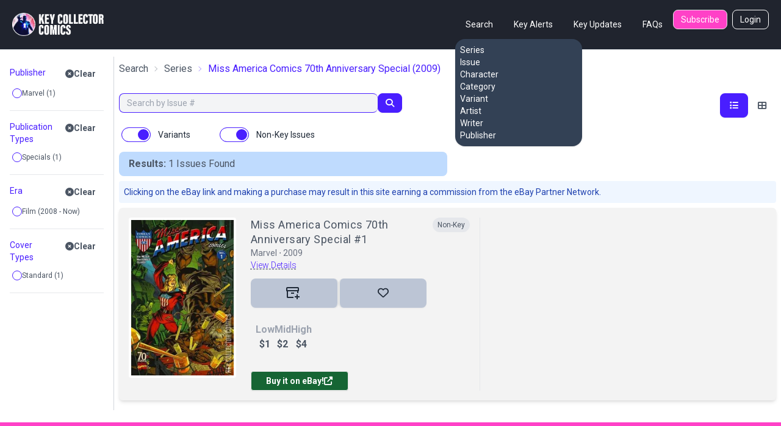

--- FILE ---
content_type: text/html; charset=utf-8
request_url: https://www.keycollectorcomics.com/series/miss-america-comics-70th-anniversary-special,76173/?artist=7012
body_size: 11417
content:


<!DOCTYPE html>
<html lang="en">
    <head  prefix="og: http://ogp.me/ns#">
        <link rel="canonical" href="https://www.keycollectorcomics.com/series/miss-america-comics-70th-anniversary-special,76173/?artist=7012">
        
            <script>(function (w, d, s, l, i) {
            w[l] = w[l] || []; w[l].push({
                'gtm.start':
                    new Date().getTime(), event: 'gtm.js'
            }); var f = d.getElementsByTagName(s)[0],
                j = d.createElement(s), dl = l != 'dataLayer' ? '&l=' + l : ''; j.async = true; j.src =
                    'https://www.googletagmanager.com/gtm.js?id=' + i + dl; f.parentNode.insertBefore(j, f);
        })(window, document, 'script', 'dataLayer', 'GTM-T635MWZ');
            </script>
        
        
<meta name="description" content="Efficiently catalog 1 issues of Miss America Comics 70th Anniversary Special by Marvel using Key Collector Comics. Access market prices and key details eff"><meta name="keywords" content="Comic Books, Marvel Comics, DC Comics, Comics, Comic Book Database, Comic Book News, Superhero, Cosplay, Comic Book Convention, Comic Book Art, Comic Con, San Diego Comic Con, New York Comic Con, Marvel Universe, DC Universe, 1st appearance, Key Issue Comic, Comic Book Collection, Comic Book Price Guide, Golden Age Comics, Golden Age Superhero, Silver Age Comics, Bronze Age Comics, Buy Comics, Harley Quinn,Superheroes,Logan"><title>Miss America Comics 70th Anniversary Special by Marvel | Key Collector Comics</title><meta property="og:title" content="Miss America Comics 70th Anniversary Special by Marvel | Key Collector Comics"><meta property="og:url" content="https://www.keycollectorcomics.com/series/miss-america-comics-70th-anniversary-special,76173/?artist=7012"><meta property="og:description" content="Efficiently catalog 1 issues of Miss America Comics 70th Anniversary Special by Marvel using Key Collector Comics. Access market prices and key details eff"><meta property="og:image" content="https://image.keycollectorcomics.com/media/40bb337f-13b1-4127-8bd8-c0d32ee57eab.jpg"><meta property="og:image:secure_url" content="https://image.keycollectorcomics.com/media/40bb337f-13b1-4127-8bd8-c0d32ee57eab.jpg"><meta property="og:type" content="website">

        <meta name="viewport"
              content="width=device-width, initial-scale=1, shrink-to-fit=no">
        <meta charset="utf-8">
        <meta http-equiv="X-UA-Compatible" content="IE=edge" />
        <meta name="viewport"
              content="initial-scale=1.0001,minimum-scale=1.0001,maximum-scale=1.0001,user-scalable=no" />
        <meta name="theme-color" content="#000000">
        <meta name="apple-itunes-app"
              content="app-id=1189623811, app-argument=https://apps.apple.com/us/app/key-collector-comics-app/id1189623811">
        <meta name="google-adsense-account" content="ca-pub-6271867886832096">
        
        
        <link rel="preconnect" href="https://fonts.googleapis.com/">
        <link rel="stylesheet" href="https://cdn.keycollectorcomics.com/static/css/output.bfddaf0021c1.css">
        <link rel="preload"
              as="style"
              onload="this.onload=null;this.rel='stylesheet'"
              href="https://cdnjs.cloudflare.com/ajax/libs/font-awesome/6.5.1/css/all.min.css"
              integrity="sha512-DTOQO9RWCH3ppGqcWaEA1BIZOC6xxalwEsw9c2QQeAIftl+Vegovlnee1c9QX4TctnWMn13TZye+giMm8e2LwA=="
              crossorigin="anonymous"
              referrerpolicy="no-referrer" />
        <noscript>
            <link rel="https://cdnjs.cloudflare.com/ajax/libs/font-awesome/6.5.1/css/all.min.css"
                  href="styles.css">
        </noscript>
        <link rel="preload"
              as="style"
              onload="this.onload=null;this.rel='stylesheet'"
              href="https://cdnjs.cloudflare.com/ajax/libs/fancybox/3.5.7/jquery.fancybox.css"
              integrity="sha512-nNlU0WK2QfKsuEmdcTwkeh+lhGs6uyOxuUs+n+0oXSYDok5qy0EI0lt01ZynHq6+p/tbgpZ7P+yUb+r71wqdXg=="
              crossorigin="anonymous"
              referrerpolicy="no-referrer" />
        <noscript>
            <link rel="https://cdnjs.cloudflare.com/ajax/libs/fancybox/3.5.7/jquery.fancybox.css"
                  href="styles.css">
        </noscript>
        <link rel="preload" href="https://cdn.keycollectorcomics.com/static/css/fonts.31868e7a3331.css" as="style" onload="this.onload=null;this.rel='stylesheet'">
        <noscript>
            <link rel="stylesheet" href="https://cdn.keycollectorcomics.com/static/css/fonts.31868e7a3331.css">
        </noscript>
        <link rel="apple-touch-icon" sizes="180x180" href="https://cdn.keycollectorcomics.com/static/img/apple-touch-icon.bb59ab4b22d2.png">
        <link rel="icon" type="image/png" sizes="32x32" href="https://cdn.keycollectorcomics.com/static/img/favicon-32x32.52074f4a1856.png">
        <link rel="icon" type="image/png" sizes="16x16" href="https://cdn.keycollectorcomics.com/static/img/favicon-16x16.2c0b0c16ba08.png">
        <link rel="mask-icon" href="https://cdn.keycollectorcomics.com/static/img/safari-pinned-tab.25428b1fd9d0.svg" color="#5bbad5">
        <meta name="msapplication-TileColor" content="#da532c">
        <meta name="theme-color" content="#ffffff">
        <link rel="manifest" href="https://cdn.keycollectorcomics.com/static/manifest.1795b7e00426.json">
        
        
        
        
    </head>
    <body class="text-gray-600 bg-white dark:bg-dark dark:text-white min-h-screen flex flex-col">
        
            <!-- Google Tag Manager (noscript) -->
            <noscript><iframe src="https://www.googletagmanager.com/ns.html?id=GTM-T635MWZ"
        height="0"
        width="0"
        style="display:none;
               visibility:hidden"></iframe></noscript>
            <!-- End Google Tag Manager (noscript) -->
        
        <header>
            <!-- Main navbar -->
            

<div class="py-4 border-b border-gray-800 navbar lg:px-5 lg:pt-4 bg-dark">
  <div class="navbar-start lg:hidden dropdown">
    <label tabindex="0" class="btn btn-primary btn-circle">
      <svg xmlns="http://www.w3.org/2000/svg"
           class="w-6 h-6"
           fill="none"
           viewBox="0 0 24 24"
           stroke="currentColor">
        <path stroke-linecap="round" stroke-linejoin="round" stroke-width="4" d="M4 6h16M4 12h16M4 18h7" />
      </svg>
    </label>
    <ul tabindex="0"
        class="menu menu-sm dropdown-content mt-3 z-[1] p-0 py-2 shadow  bg-slate-700 rounded-box w-56 text-white">
      <li>
        <div class="menu-title">Search</div>
        <ul>
          <li>
            <a href="/series/">Series</a>
          </li>
          <li>
            <a href="/issue/">Issue</a>
          </li>
          <li>
            <a href="/character/">Character</a>
          </li>
          <li>
            <a href="/category/">Category</a>
          </li>
          <li>
            <a href="/variant/?isVariant=true">Variant</a>
          </li>
          <li>
            <a href="/artist/">Artist</a>
          </li>
          <li>
            <a href="/writer/">Writer</a>
          </li>
          <li>
            <a href="/publisher/">Publisher</a>
          </li>
        </ul>
      </li>
      <ul>
        <li>
          <a href="/key-alerts/">Key Alerts</a>
        </li>
        <li>
          <a href="/issues/recently-added/">Key Updates</a>
        </li>
        
        
          <li>
            <a href="/login">Login</a>
          </li>
        
        <li>
          <a href="/frequently-asked-questions/">FAQs</a>
        </li>
      </ul>
    </ul>
  </div>
  <div class="hidden navbar-start lg:flex">
    <a class="text-uppercase" href="/">
      <img style="min-width:150px; width:150px;" src="https://cdn.keycollectorcomics.com/static/img/brand/headerlogo.225fe44a7271.png" alt="Key Collector Comics">
    </a>
  </div>
  <div class="navbar-end lg:hidden">
    <a class="navbar-brand me-lg-5 text-uppercase" href="/">
      <img class="h-10" src="https://cdn.keycollectorcomics.com/static/img/brand/headerlogo.225fe44a7271.png" alt="Key Collector Comics">
    </a>
  </div>
  <div class="hidden navbar-end lg:flex">
    <div class=" dropdown dropdown-hover ms-8">
      <label tabindex="0" class="font-normal text-white btn btn-ghost">Search</label>
      <ul tabindex="0"
          class="dropdown-content z-[1] menu p-2 shadow bg-slate-700 rounded-box w-52 text-white">
        <li>
          <a href="/series/">Series</a>
        </li>
        <li>
          <a href="/issue/">Issue</a>
        </li>
        <li>
          <a href="/character/">Character</a>
        </li>
        <li>
          <a href="/category/">Category</a>
        </li>
        <li>
          <a href="/variant/?isVariant=true">Variant</a>
        </li>
        <li>
          <a href="/artist/">Artist</a>
        </li>
        <li>
          <a href="/writer/">Writer</a>
        </li>
        <li>
          <a href="/publisher/">Publisher</a>
        </li>
      </ul>
    </div>
    <a class="font-normal text-white btn btn-ghost"
       href="/key-alerts/"
       rel="nofollow">Key Alerts</a>
    <a class="font-normal text-white btn btn-ghost"
       href="/issues/recently-added/">Key Updates</a>
    
    <a class="font-normal text-white btn btn-ghost"
       href="/frequently-asked-questions/">FAQs</a>
    
      <a class="hidden font-normal text-white btn bg-secondary btn-sm me-2 lg:flex"
         href="/subscribe/">Subscribe</a>
    
    
      <a class="hidden font-normal text-white btn btn-outline btn-sm lg:flex"
         href="/login">Login</a>
    
  </div>
</div>

        </header>
        <div class="flex-grow">
            <div class="my-3">
                
                
    <div id="app" class="min-h-[calc(100vh-320px)]">
        <!-- Open the modal using ID.showModal() method -->
        <dialog id="collection_modal"
                class=" modal multi-step modal-bottom sm:modal-middle">
            <div class="modal-box pt-2 px-0 dark:bg-gray-800"></div>
            <form method="dialog" class="modal-backdrop">
                <button>close</button>
            </form>
        </dialog>
        <dialog id="aggs_modal" class="modal modal-bottom sm:modal-middle">
            <div class="px-4 pt-4 modal-box md:px-6">
                <form method="dialog" class="modal-backdrop">
                    <button class="mb-6 btn btn-outline text-primary btn-xs">Close</button>
                </form>
                <div id="aggs">
    <template v-if="checkedAggCount">
        <div class="items-end">
            <div class="col ">
                <div class="gap-2 d-grid">
                    <div class="text-white btn btn-primary btn-sm" v-on:click="clearFilters()">
                        Clear All Filters ([[checkedAggCount]])
                    </div>
                </div>
            </div>
        </div>
    </template>
    <div v-for="item in aggregations" :key="item.id">
        <template v-if="((item.buckets && item.buckets.length > 0) || (item.group && item.items.length > 0)) && !item.static">
            <div class="py-3 border-b dark:border-gray-500">
                <div v-if="item.group">
                    <div class="flex items-start justify-between">
                        <div class="py-1 text-sm text-primary text-bold">[[item.group]]</div>
                        <a class="btn btn-sm btn-ghost " v-on:click="clearFilter(item)">
                            <i class="fa fa-times-circle"></i>Clear
                        </a>
                    </div>
                    <div v-for="agg in item.items" :key="agg.name">
                        <div class="form-control">
                            <label class="justify-start gap-1 text-xs cursor-pointer 2xl:text-sm label dark:text-gray-300">
                                <input type="checkbox"
                                       v-bind:id="agg.name"
                                       class="checkbox-xs checkbox checkbox-primary"
                                       v-on:change="aggCheck(agg)"
                                       v-model="agg.checked"
                                       true-value="true"
                                       false-value="false">
                                [[agg.name]]
                            </label>
                        </div>
                    </div>
                </div>
                <div v-if="!item.group">
                    <div class="flex items-start justify-between">
                        <div class="py-1 text-sm text-primary text-bold">[[item.name]]</div>
                        <a class="btn btn-sm btn-ghost " v-on:click="clearFilter(item)">
                            <i class="fa fa-times-circle"></i>Clear
                        </a>
                    </div>
                    <input v-if="item.allBuckets.length > item.showItems"
                           v-on:keyup="searchAgg($event, item)"
                           type="text"
                           placeholder="Search"
                           class="w-full mb-2 bg-gray-100 input input-xs input-bordered dark:bg-gray-800" />
                    <div v-for="agg in item.buckets" :key="agg.name">
                        <template v-if="!agg.hide">
                            <label class="justify-start gap-1 text-xs cursor-pointer label 2xl:text-sm dark:text-gray-300">
                                <input class=" checkbox-xs checkbox checkbox-primary"
                                       type="checkbox"
                                       v-model="agg.checked"
                                       v-on:change="aggCheck(item)"
                                       true-value="true"
                                       false-value="false"
                                       v-bind:id="agg.key">
                                [[agg.key_as_string || agg.key]]&nbsp;([[agg.doc_count]])
                            </label>
                        </template>
                    </div>
                    <a v-if="!item.hideShowMore"
                       v-on:click="aggShowMore(item)"
                       style="font-size:12px;
                              cursor: pointer;
                              color:#0093be"><i style="color:#9c9c9c" class="fa fa-plus-circle"></i>&nbsp;Show
                    More</a>
                    <a v-if="item.showItems > showItems"
                       v-on:click="aggShowReset(item)"
                       style="font-size:12px;
                              cursor: pointer;
                              color:#0093be"><i style="color:#9c9c9c" class="fa fa-redo"></i>&nbsp;Reset</a>
                </div>
            </div>
        </template>
    </div>
</div>

            </div>
            <form method="dialog" class="modal-backdrop">
                <button>close</button>
            </form>
        </dialog>
        <div class="flex w-full">
            
                <div v-if="aggregations.length != 0"
                     class="hidden px-4 border-gray-300 lg:w-1/6 dark:border-gray-700 lg:block border-e">
                    <div id="aggs">
    <template v-if="checkedAggCount">
        <div class="items-end">
            <div class="col ">
                <div class="gap-2 d-grid">
                    <div class="text-white btn btn-primary btn-sm" v-on:click="clearFilters()">
                        Clear All Filters ([[checkedAggCount]])
                    </div>
                </div>
            </div>
        </div>
    </template>
    <div v-for="item in aggregations" :key="item.id">
        <template v-if="((item.buckets && item.buckets.length > 0) || (item.group && item.items.length > 0)) && !item.static">
            <div class="py-3 border-b dark:border-gray-500">
                <div v-if="item.group">
                    <div class="flex items-start justify-between">
                        <div class="py-1 text-sm text-primary text-bold">[[item.group]]</div>
                        <a class="btn btn-sm btn-ghost " v-on:click="clearFilter(item)">
                            <i class="fa fa-times-circle"></i>Clear
                        </a>
                    </div>
                    <div v-for="agg in item.items" :key="agg.name">
                        <div class="form-control">
                            <label class="justify-start gap-1 text-xs cursor-pointer 2xl:text-sm label dark:text-gray-300">
                                <input type="checkbox"
                                       v-bind:id="agg.name"
                                       class="checkbox-xs checkbox checkbox-primary"
                                       v-on:change="aggCheck(agg)"
                                       v-model="agg.checked"
                                       true-value="true"
                                       false-value="false">
                                [[agg.name]]
                            </label>
                        </div>
                    </div>
                </div>
                <div v-if="!item.group">
                    <div class="flex items-start justify-between">
                        <div class="py-1 text-sm text-primary text-bold">[[item.name]]</div>
                        <a class="btn btn-sm btn-ghost " v-on:click="clearFilter(item)">
                            <i class="fa fa-times-circle"></i>Clear
                        </a>
                    </div>
                    <input v-if="item.allBuckets.length > item.showItems"
                           v-on:keyup="searchAgg($event, item)"
                           type="text"
                           placeholder="Search"
                           class="w-full mb-2 bg-gray-100 input input-xs input-bordered dark:bg-gray-800" />
                    <div v-for="agg in item.buckets" :key="agg.name">
                        <template v-if="!agg.hide">
                            <label class="justify-start gap-1 text-xs cursor-pointer label 2xl:text-sm dark:text-gray-300">
                                <input class=" checkbox-xs checkbox checkbox-primary"
                                       type="checkbox"
                                       v-model="agg.checked"
                                       v-on:change="aggCheck(item)"
                                       true-value="true"
                                       false-value="false"
                                       v-bind:id="agg.key">
                                [[agg.key_as_string || agg.key]]&nbsp;([[agg.doc_count]])
                            </label>
                        </template>
                    </div>
                    <a v-if="!item.hideShowMore"
                       v-on:click="aggShowMore(item)"
                       style="font-size:12px;
                              cursor: pointer;
                              color:#0093be"><i style="color:#9c9c9c" class="fa fa-plus-circle"></i>&nbsp;Show
                    More</a>
                    <a v-if="item.showItems > showItems"
                       v-on:click="aggShowReset(item)"
                       style="font-size:12px;
                              cursor: pointer;
                              color:#0093be"><i style="color:#9c9c9c" class="fa fa-redo"></i>&nbsp;Reset</a>
                </div>
            </div>
        </template>
    </div>
</div>

                </div>
            
            <div class="w-full">
                <div class="px-2">
                
                    
                    
                    
                    
                    <div>
                        
                            


    <div class="hidden mb-1 md:block breadcrumbs xl:mb-2">
        <ol class="mb-1 mb-xl-2">
            <li>
                <a href="/series/">Search</a>
            </li>
            
                <li>
                    <a href="/series/">Series</a>
                </li>
            
            <li class=" text-primary" aria-current="page">
                <h1>Miss America Comics 70th Anniversary Special</h1>
                &nbsp;(2009)
            </li>
        </ol>
    </div>
    <div class="md:hidden">
        <h2 class="fs-4">
            Miss America Comics 70th Anniversary Special
            &nbsp;(2009)
        </h2>
    </div>







                        
                    </div>
                    
                   
                    
                </div>
                <a id="issues"></a>
                <div>
                    <div class="px-2 md:mt-4 md:flex">
                        
                            
                            <div class="flex my-2 md:my-0 md:w-full w-full">
                                <div class="w-full join pe-2 ">
                                    <input value=""
                                           v-on:keyup.enter="performSearch($event)"
                                           type="text"
                                           id="txt_search"
                                           class="w-full bg-gray-100 dark:bg-gray-800 md:w-4/5 focus:outline-0 focus:outline-offset-0 input-sm join-item input input-bordered input-primary border-e-0"
                                           placeholder="Search by Issue #" />
                                    <button v-on:click="performSearch($event)"
                                            v-if="loading == false"
                                            id="btn_search"
                                            class="border animate-none border-primary btn btn-sm bg-primary join-item">
                                        <i class="text-white fa fa-search"></i>
                                    </button>
                                    <div v-if="loading == true"
                                         class="border animate-none btn btn-sm btn-primary border-primary join-item">
                                        <span class="text-white loading loading-spinner loading-xs"></span>
                                    </div>
                                </div>
                                
                                <div class="lg:hidden text-end md:text-start ms-4">
                                    <button onclick="aggs_modal.showModal()"
                                            class="text-white btn btn-sm btn-primary"
                                            type="button"
                                            data-toggle="offcanvas"
                                            data-target="#offcanvasFilters"
                                            aria-controls="offcanvasFilters">
                                        <i class="fa fa-sliders-h me-0"></i>
                                    </button>
                                </div>
                            </div>
                            
                            <div class="justify-end w-full md:flex">
    
        <div class="  ">
            
            
        </div>
        
            <div class="hidden lg:block text-end ms-8">
                <div class="btn-group btn-group-sm" role="group">
                    <button v-bind:class="{'bg-primary text-white': listStyle === 'expanded-issue-list', 'btn-ghost': listStyle != 'expanded-issue-list'}"
                            v-on:click="setListStyle('expanded-issue-list')"
                            type="button"
                            class="h-10 min-h-0 border-0 btn">
                        <i class="fa fa-list" aria-hidden="true"></i>
                    </button>
                    <button v-bind:class="{'bg-primary text-white': listStyle === 'compact-issue-list', 'btn-ghost': listStyle != 'compact-issue-list'}"
                            v-on:click="setListStyle('compact-issue-list')"
                            type="button"
                            class="h-10 min-h-0 border-0 btn">
                        <i class="fa fa-th-large" aria-hidden="true"></i>
                    </button>
                </div>
            </div>
        
    
    
</div>

                        
                    </div>
                    <div class="px-2 my-2 md:hidden">
                        <template v-for="item in aggregations">
                            <template v-if="item.group && !item.static">
                                <template v-for="agg in item.items">
                                    <template v-if="agg.checked">
                                        <a v-on:click="deselectItem(agg)" class="btn btn-sm btn-secondary">[[agg.name]]&nbsp;<i class="fa fa-times-circle"></i></a>&nbsp;
                                    </template>
                                </template>
                            </template>
                            <template v-if="item && !item.group && !item.static">
                                <template v-for="agg in item.buckets">
                                    <template v-if="agg.checked">
                                        <a v-on:click="deselectItem(agg)" class="btn btn-sm btn-secondary">[[agg.key_as_string || agg.key]]&nbsp;<i class="fa fa-times-circle"></i></a>&nbsp;
                                    </template>
                                </template>
                            </template>
                        </template>
                    </div>
                    <div class="flex p-2">
                        
                            <template v-if="defaults && defaults.showVariants">
                                <div class="form-control">
                                    <label class="cursor-pointer label">
                                        <input class="toggle toggle-primary"
                                               autocomplete="off"
                                               v-on:change="filterCheck()"
                                               v-model="defaults.showVariants.checked"
                                               type="checkbox"
                                               true-value="true"
                                               false-value="false" />
                                        <span class="text-gray-800 dark:text-white ms-3 label-text">Variants</span>
                                    </label>
                                </div>
                            </template>
                        
                        
                            <div class="form-control ms-10">
                                <label class="cursor-pointer label">
                                    <input class="toggle toggle-primary"
                                           autocomplete="off"
                                           v-on:change="filterCheck()"
                                           checked="checked"
                                           v-model="defaults.showNonKeys.checked"
                                           type="checkbox"
                                           role="switch"
                                           id="flexSwitchCheckDefault"
                                           true-value="true"
                                           false-value="false">
                                    <span class="text-gray-800 dark:text-white ms-3 label-text">Non-Key Issues</span>
                                </label>
                            </div>
                        
                    </div>
                    <div class="md:px-2" :class="{hidden: rows == 0 && showFilterPrompt}">
                        
                            
                                <div class="flex flex-col items-center md:items-end md:justify-between md:flex-row">
                                    <div class="w-full px-4 py-2 bg-blue-200 rounded-none dark:bg-gray-800 md:rounded-lg lg:w-1/2">
                                        <div v-html="resultsHTML"></div>
                                    </div>
                                    <!-- pagination.html -->


                                </div>
                            
                        
                        <div class=""
                             ref="listContainer">

    
        <p class="p-2 mt-2 text-sm text-blue-800 bg-blue-50 md:rounded dark:bg-gray-800 dark:text-blue-400">
            Clicking on the eBay link and making a purchase may result in this site earning a commission from the eBay Partner Network.
        </p>
  
    
    <div id="expanded-issue-list"
         class="mt-2 issue-list h-full ">
         
            

<div class="px-0">
    <div class="issue-card dark:issue-card-dark ">
        


<div class="flex justify-between mb-2 lg:hidden">
    <div class="flex justify-between w-full">
    
        
<div class="relative w-full">
    <div class="flex justify-between w-full">
        
        <a class="block w-5/6 text-lg leading-6 tracking-wide hover:underline hover:underline-offset-2"
            href="https://www.keycollectorcomics.com/issue/miss-america-comics-70th-anniversary-special-1-387893,387893/">
            <h2>Miss America Comics 70th Anniversary Special #1</h2>
        </a>
        
        <div
            class="flex rounded-full absolute right-0 content-center justify-center items-center   dark:bg-gray-700 h-6 px-2 bg-gray-200 ">
            <div>
                
                <div class="text-xs whitespace-nowrap">Non-Key</div>
                
            </div>
        </div>
    </div>
    <div class="text-sm text-gray-500">
        <h3>
            Marvel&nbsp;&#8901;&nbsp;2009</h3>
    </div>
    <div class="mb-1 text-sm">
        
        <a class="font-light underline underline-offset-4 decoration-gray-500 decoration-dashed text-primary"
            href="https://www.keycollectorcomics.com/issue/miss-america-comics-70th-anniversary-special-1-387893,387893/">View Details</a>
        
        


        
        
    </div>
</div>
    </div>
</div>
<div class="flex gap-0">
    <div class="min-w-[150px] md:max-w-[200px] md:min-w-[200px]  pe-6">
        <a href="https://www.keycollectorcomics.com/issue/miss-america-comics-70th-anniversary-special-1-387893,387893/" class="relative block open-gallery-btn cover-link"
            data-covers="[{&#x27;type&#x27;: &#x27;cover&#x27;, &#x27;id&#x27;: 100234, &#x27;file&#x27;: None, &#x27;description&#x27;: None, &#x27;weight&#x27;: 0, &#x27;imageUrl&#x27;: &#x27;https://image.keycollectorcomics.com/media/40bb337f-13b1-4127-8bd8-c0d32ee57eab.jpg&#x27;, &#x27;thumbnail&#x27;: &#x27;https://image.keycollectorcomics.com/media/40bb337f-13b1-4127-8bd8-c0d32ee57eab.jpg?width=270&#x27;, &#x27;path&#x27;: &#x27;cover/100234&#x27;}]">
            <img class="border-4 border-white rounded" loading="lazy" src="https://image.keycollectorcomics.com/media/40bb337f-13b1-4127-8bd8-c0d32ee57eab.jpg?height=300"
                alt="Miss America Comics 70th Anniversary Special #1" height="300" />
            
        </a>
    </div>
    <div class="border-gray-200 lg:border-e dark:border-gray-700 md:pe-4 md:w-2/5">
        <div class="flex flex-col w-full">
 
            <div class="justify-between hidden lg:flex">
<div class="relative w-full">
    <div class="flex justify-between w-full">
        
        <a class="block w-5/6 text-lg leading-6 tracking-wide hover:underline hover:underline-offset-2"
            href="https://www.keycollectorcomics.com/issue/miss-america-comics-70th-anniversary-special-1-387893,387893/">
            <h2>Miss America Comics 70th Anniversary Special #1</h2>
        </a>
        
        <div
            class="flex rounded-full absolute right-0 content-center justify-center items-center   dark:bg-gray-700 h-6 px-2 bg-gray-200 ">
            <div>
                
                <div class="text-xs whitespace-nowrap">Non-Key</div>
                
            </div>
        </div>
    </div>
    <div class="text-sm text-gray-500">
        <h3>
            Marvel&nbsp;&#8901;&nbsp;2009</h3>
    </div>
    <div class="mb-1 text-sm">
        
        <a class="font-light underline underline-offset-4 decoration-gray-500 decoration-dashed text-primary"
            href="https://www.keycollectorcomics.com/issue/miss-america-comics-70th-anniversary-special-1-387893,387893/">View Details</a>
        
        


        
        
    </div>
</div></div>
            <div class="hidden mx-4 border-b border-gray-200 md:border-0 md:block dark:bg-gray-700"></div>
            <div class="join md:mt-2">
                <a id="markOwned"
                    class="w-24 p-2 text-gray-700 border-0 border-r-2 dark:bg-dark-highlight bg-light-highlight md:w-28 xl:w-36 btn join-item"
                    onclick="mark_owned(387893,'0','True')">
                    
                    <i>
                        <svg width="22" height="20" viewBox="0 0 22 20" fill="none" xmlns="http://www.w3.org/2000/svg"
                            class="fill-gray-800 dark:fill-white">
                            <path fill-rule="evenodd" clip-rule="evenodd"
                                d="M19 0H2C1 0 0 1 0 1.95455V6C0 6.5 0.5 7 1 7.01136V16C1 17.625 1.65957 18 3 18H12V16H3V7.01136H18V10H20V7C20.5 7 21 6.5 21 6V1.95455C21 1 20 0 19 0ZM19 5H2V1.95455H19V5ZM13 9H8V11H13V9ZM22 17H19V20H17V17H14V15H17V12H19V15H22V17Z" />
                        </svg>
                    </i>&nbsp;
                    
                </a>
                
                <a class="w-24 p-2 border-0 border-l-2 dark:bg-dark-highlight bg-light-highlight md:w-28 xl:w-36 btn join-item"
                    onclick="mark_wanted(387893,false,'AnonymousUser')">
                    <i id="favorite-icon-387893"
                        class="text-lg far fa-heart favorite-icon-387893 text-gray-800 dark:text-white"></i></a>
                
            </div>
            <div class="flex mt-4">
                
                <div class="flex flex-col items-center justify-center w-full md:justify-start md:items-start">
                    
                    <div
                        class="flex items-center justify-center lg:justify-start p-2 lg:w-3/4  gap-[32px] lg:gap-[62px] xl:gap-[82px] font-bold">
                        <div class="text-center">
                            <div class="text-gray-400">Low</div>
                            <span class="currency">$1</span>
                        </div>
                        <div class="text-center">
                            <div class="text-gray-400">Mid</div>
                            <span class="currency">$2</span>
                        </div>
                        <div class="text-center">
                            <div class="text-gray-400">High</div>
                            <span class="currency">$4</span>
                        </div>
                    </div>
                </div>
                
            </div>
            <div class="text-center md:text-left">
                <a class="w-40 p-2 mt-6 rounded bg-green-800 text-white btn btn-sm" target="_blank"
                    href="https://www.ebay.com/sch/i.html?_nkw=Miss%20America%20Comics%2070th%20Anniversary%20Special%201&amp;mkevt=1&amp;mkcid=1&amp;mkrid=711-53200-19255-0&amp;campid=5338314175&amp;toolid=10050&amp;customid=1000">

                    Buy it on eBay!
                    <i class="fas fa-external-link-alt"></i>
                </a>
            </div>
        </div>
    </div>
    <div class="hidden mt-0 md:block lg:w-1/2 ps-4">
        
        

        
    </div>


</div>






    </div>
</div>

        
    </div>
    <div id="compact-issue-list"
         class="issue-list w-full hidden">
        
            

    <div class="px-0 my-4">
        <ul class="gap-x-4 grid grid-cols-2 sm:grid-cols-3 md:grid-cols-4 lg:grid-cols-6 xl:grid-cols-7">
            
            <li class="flex flex-col issue-card dark:issue-card-dark">
                <a id="387893" href="https://www.keycollectorcomics.com/issue/miss-america-comics-70th-anniversary-special-1-387893,387893/" data-covers="[{&#x27;type&#x27;: &#x27;cover&#x27;, &#x27;id&#x27;: 100234, &#x27;file&#x27;: None, &#x27;description&#x27;: None, &#x27;weight&#x27;: 0, &#x27;imageUrl&#x27;: &#x27;https://image.keycollectorcomics.com/media/40bb337f-13b1-4127-8bd8-c0d32ee57eab.jpg&#x27;, &#x27;thumbnail&#x27;: &#x27;https://image.keycollectorcomics.com/media/40bb337f-13b1-4127-8bd8-c0d32ee57eab.jpg?width=270&#x27;, &#x27;path&#x27;: &#x27;cover/100234&#x27;}]" class="block ">
                    <img class="h-80 object-contain w-full" src="https://image.keycollectorcomics.com/media/40bb337f-13b1-4127-8bd8-c0d32ee57eab.jpg?height=300" alt="Miss America Comics 70th Anniversary Special #1" />
                </a>
                <div class="flex flex-1 flex-col">
                    <div class="bg-white dark:bg-dark flex items-center justify-evenly py-2 rounded-lg mt-2">
                        <div>
                            <a class="cursor-pointer block text-gray-500 hover:text-primary focus:outline-none focus:ring-2 focus:ring-primary focus:ring-offset-2 rounded"
                               onclick="mark_owned(387893,'0','True')"
                               onkeydown="if(event.key==='Enter'||event.key===' '){event.preventDefault();mark_owned(387893,'0','True');}"
                               title="Add issue to your collection"
                               aria-label="Add issue to your collection"
                               role="button" tabindex="0">
                                
                                <svg width="22" height="20" viewBox="0 0 22 20" fill="none" xmlns="http://www.w3.org/2000/svg"
                                     class="fill-current" role="img" aria-hidden="true" focusable="false">
                                    <path fill-rule="evenodd" clip-rule="evenodd"
                                          d="M19 0H2C1 0 0 1 0 1.95455V6C0 6.5 0.5 7 1 7.01136V16C1 17.625 1.65957 18 3 18H12V16H3V7.01136H18V10H20V7C20.5 7 21 6.5 21 6V1.95455C21 1 20 0 19 0ZM19 5H2V1.95455H19V5ZM13 9H8V11H13V9ZM22 17H19V20H17V17H14V15H17V12H19V15H22V17Z" />
                                </svg>
                                <span class="sr-only">+ Add to collection</span>
                                
                            </a>
                        </div>
                        <div>
                            
                            <a class="block cursor-pointer focus:outline-none focus:ring-2 focus:ring-red-400 focus:ring-offset-2 rounded text-gray-500 hover:text-red-400"
                               onclick="mark_wanted(387893,false,'AnonymousUser')"
                               onkeydown="if(event.key==='Enter'||event.key===' '){event.preventDefault();mark_wanted(387893,false,'AnonymousUser');}"
                               title="Add to Favorites" aria-label="Add to Favorites" role="button" tabindex="0">
                                <i id="favorite-icon-387893" class="text-lg far fa-heart favorite-icon-387893"
                                   aria-hidden="true"></i>
                            </a>
                            
                        </div>
                        <div>
                            <a href="https://www.ebay.com/sch/i.html?_nkw=Miss%20America%20Comics%2070th%20Anniversary%20Special%201&amp;mkevt=1&amp;mkcid=1&amp;mkrid=711-53200-19255-0&amp;campid=5338314175&amp;toolid=10050&amp;customid=1000" target="_blank" title="Buy on eBay"
                               aria-label="Buy on eBay (opens in new tab)"
                               class="block text-gray-500 hover:text-green-500 focus:outline-none focus:ring-2 focus:ring-green-500 focus:ring-offset-2 rounded"
                               rel="noopener noreferrer">
                                <i class="far fa-money-bill-alt" aria-hidden="true"></i>
                            </a>
                        </div>
                    </div>
                    <div class="mb-2">
                        <div class="mt-4 text-sm text-primary">Marvel</div>
                        <div class="leading-5 text-base font-medium tracking-wide mt-1">
                            <a href="https://www.keycollectorcomics.com/issue/miss-america-comics-70th-anniversary-special-1-387893,387893/" class="hover:underline hover:underline-offset-2 focus:outline-none focus:ring-2 focus:ring-primary focus:ring-offset-1 rounded" aria-label="View details for Miss America Comics 70th Anniversary Special #1">Miss America Comics 70th Anniversary Special #1</a>
                        </div>
                        
                        

                       
                    </div>
                </div>
            </li>
            
        </ul>
    </div>


        
    </div>


</div>
                        <div class="flex items-center justify-center md:justify-end">
                            <!-- pagination.html -->


                        </div>
                        <button v-if="rows> 10"
                                v-on:click="backToTop()"
                                type="button"
                                class="fixed bottom-0 right-0 z-50 mb-4 mr-4 text-white bg-red-800 btn btn-lg"
                                id="btn-back-to-top">
                            <i class="fas fa-arrow-up"></i>
                        </button>
                    </div>
                    <div v-cloak v-if="showFilterPrompt && rows == 0" class="px-2">
                        <div class="w-full p-4 bg-gray-300 rounded-md dark:bg-gray-700 md:w-2/3">
                            <h2 class="mb-2 text-2xl border-b p-b-1 text-primary">Adjust Your Filters To See More Comics!</h2>
                            
                                <p>
                                    By default Key Collector searches for <span class="text-primary">Standard Cover Key Issues</span>.
                                </p>
                                <p>
                                    Adjust the <span class="text-primary">"Variants"</span> and/or <span class="text-primary">"Non-Key Issues"</span> search filters above for additional content:
                                </p>
                            
                            <ul class="p-4 list-disc">
                                <li v-if="totalVariants && totalVariants != '0'">
                                    <strong>Variant Covers ([[totalVariants]])</strong>
                                </li>
                                
                                    <li v-if="totalNonKeys && totalNonKeys != '0'">Non-Key Issues ([[totalNonKeys]])</li>
                                
                            </ul>
                            <p>
                                At Key Collector, our primary focus is on unearthing those rare Standard Cover Key Issues for you. However, the world of comic collectibles is vast and varied. We want to make sure you have the tools to explore it all!
                            </p>
                        </div>
                    </div>
                    <div v-cloak v-if="!showFilterPrompt && rows == 0" class="px-2">
                        
                    </div>
                </div>
            </div>
        </div>
    </div>
    <input type="hidden" name="csrfmiddlewaretoken" value="HcizJuHVaTvzHZjYXqfUMa9P5pQielzFwUcDUNwEvrR66sBeET60UH4VwBj7Rn3N">

            </div>
        </div>
        <footer class="pt-2 footer footer-tertiary">
            
<div class="w-full px-6 py-8 md:px-16 bg-secondary">
    <div class="flex">
        <a class="w-1/2" href="/">
            <img src="https://cdn.keycollectorcomics.com/static/img/brand/headerlogo.225fe44a7271.png" alt="Key Collector Comics">
        </a>
        <div class="flex items-end justify-end w-1/2 me-2">
            <a class="w-1/3 text-right"
               href="https://www.instagram.com/keycollectorcomics/"
               target="_blank">
                <i class="text-white fab fa-instagram"></i>
            </a>
            <a class="w-1/3 text-right"
               href="https://twitter.com/keycollectorapp/"
               target="_blank">
                <i class="text-white fab fa-twitter"></i>
            </a>
            <a class="w-1/3 text-right"
               href="https://www.facebook.com/keycollector/"
               target="_blank">
                <i class="text-white fab fa-facebook-f"></i>
            </a>
        </div>
    </ul>
</div>
<div class="mt-4 text-white">
    <a class="underline me-2" href="/terms" role="button">Terms &amp; Agreements</a>
    <a class="underline me-2" href="/privacy" role="button">Privacy Policy</a>
    <a class="underline me-2" href="/cdn-cgi/l/email-protection#4c3f393c3c233e380c2729352f232020292f38233e2f2321252f3f622f2321">Contact Us</a>
</div>
<div class="my-4 text-white">
    <a class="" href="#" target="_blank">Key Collector Comics</a>, 2026 - All rights reserved.
</div>
</div>

        </footer>
        <!-- Core -->
        <script data-cfasync="false" src="/cdn-cgi/scripts/5c5dd728/cloudflare-static/email-decode.min.js"></script><script src="https://cdn.keycollectorcomics.com/static/vendor/jquery/jquery.min.e21c872f88ec.js"></script>
        <script src="https://cdnjs.cloudflare.com/ajax/libs/fancybox/3.5.7/jquery.fancybox.min.js"
                integrity="sha512-uURl+ZXMBrF4AwGaWmEetzrd+J5/8NRkWAvJx5sbPSSuOb0bZLqf+tOzniObO00BjHa/dD7gub9oCGMLPQHtQA=="
                crossorigin="anonymous"
                referrerpolicy="no-referrer"></script>
        <script src="https://www.googletagmanager.com/gtag/js?id=UA-106480193-6"></script>
        <script>
            window.dataLayer = window.dataLayer || [];
            function gtag () { dataLayer.push(arguments); }
            gtag('js', new Date());

            gtag('config', 'UA-106480193-7');
            gtag('config', 'GA_TRACKING_ID', {
                'user_id': ''
            });
        </script>
        
    <script id="defaults" type="application/json">{"groupBy": "issue", "orderBy": "publishedDate", "contentType": "series", "showVariants": {"key": "showVariants", "checked": "true"}, "showNonKeys": {"key": "showNonKeys", "checked": "true"}, "params": {"artist": "7012", "showNonKeys": "true", "showVariants": "true"}, "pagination": "\u003C!-- pagination.html --\u003E\n\n", "enableNonKeyIssues": true, "redact_facts": true, "aggregations": [{"field": "publisherName.keyword", "name": "Publisher", "key": "publisherName", "buckets": [{"key": "Marvel", "doc_count": 1}], "weight": 0, "static": false, "allBuckets": [{"key": "Marvel", "doc_count": 1}]}, {"field": "publicationType.keyword", "name": "Publication Types", "key": "publicationTypes", "buckets": [{"key": "Specials", "doc_count": 1}], "weight": 0, "static": false, "allBuckets": [{"key": "Specials", "doc_count": 1}]}, {"group": "Era", "field": "publishedDate", "groupKey": "age", "static": false, "items": [{"field": "publishedDate", "name": "Film (2008 - Now)", "key": "filmAge", "buckets": [{"key": "2008-01-01-2100-12-31", "from": 1199145600000, "from_as_string": "2008-01-01", "to": 4133894400000, "to_as_string": "2100-12-31", "doc_count": 1}], "weight": 0, "groupWeight": 5, "static": false}], "allItems": [{"field": "publishedDate", "name": "Film (2008 - Now)", "key": "filmAge", "buckets": [{"key": "2008-01-01-2100-12-31", "from": 1199145600000, "from_as_string": "2008-01-01", "to": 4133894400000, "to_as_string": "2100-12-31", "doc_count": 1}], "weight": 0, "groupWeight": 5, "static": false}]}, {"field": "coverTypeText.keyword", "name": "Cover Types", "key": "coverTypes", "buckets": [{"key": "Standard", "doc_count": 1}], "weight": 0, "static": false, "allBuckets": [{"key": "Standard", "doc_count": 1}]}, {"field": "characters.name.keyword", "name": "Characters", "key": "characters", "buckets": [], "weight": 0, "static": false, "allBuckets": []}, {"field": "seriesFirstLetter.keyword", "name": "Alpha", "key": "seriesFirstLetter", "buckets": [{"key": "m", "doc_count": 1}], "weight": 0, "static": true, "allBuckets": [{"key": "m", "doc_count": 1}]}], "count": 1, "listStyle": "expanded-issue-list", "queryString": "artist=7012", "variantCount": 0, "nonKeyCount": 1, "totalIssues": 1, "totalItems": 1, "totalKeys": 0, "totalNonKeys": 1, "totalVariants": 0, "totalNonVariants": 0, "parent": {"id": 7012, "name": "Nick Filardi", "slug": "nick-filardi", "issueCount": "567", "keyIssueCount": "8", "createdAt": "2022-10-05T15:55:04.960Z", "updatedAt": "2022-10-05T15:55:04.960Z", "groupBy": "artist", "type": "artist", "absoluteUrl": "https://www.keycollectorcomics.com/artist/nick-filardi/", "path": "artist/7012"}, "list": "\n\n    \n        \u003Cp class=\"p-2 mt-2 text-sm text-blue-800 bg-blue-50 md:rounded dark:bg-gray-800 dark:text-blue-400\"\u003E\n            Clicking on the eBay link and making a purchase may result in this site earning a commission from the eBay Partner Network.\n        \u003C/p\u003E\n  \n    \n    \u003Cdiv id=\"expanded-issue-list\"\n         class=\"mt-2 issue-list h-full \"\u003E\n         \n            \n\n\u003Cdiv class=\"px-0\"\u003E\n    \u003Cdiv class=\"issue-card dark:issue-card-dark \"\u003E\n        \n\n\n\u003Cdiv class=\"flex justify-between mb-2 lg:hidden\"\u003E\n    \u003Cdiv class=\"flex justify-between w-full\"\u003E\n    \n        \n\u003Cdiv class=\"relative w-full\"\u003E\n    \u003Cdiv class=\"flex justify-between w-full\"\u003E\n        \n        \u003Ca class=\"block w-5/6 text-lg leading-6 tracking-wide hover:underline hover:underline-offset-2\"\n            href=\"https://www.keycollectorcomics.com/issue/miss-america-comics-70th-anniversary-special-1-387893,387893/\"\u003E\n            \u003Ch2\u003EMiss America Comics 70th Anniversary Special #1\u003C/h2\u003E\n        \u003C/a\u003E\n        \n        \u003Cdiv\n            class=\"flex rounded-full absolute right-0 content-center justify-center items-center   dark:bg-gray-700 h-6 px-2 bg-gray-200 \"\u003E\n            \u003Cdiv\u003E\n                \n                \u003Cdiv class=\"text-xs whitespace-nowrap\"\u003ENon-Key\u003C/div\u003E\n                \n            \u003C/div\u003E\n        \u003C/div\u003E\n    \u003C/div\u003E\n    \u003Cdiv class=\"text-sm text-gray-500\"\u003E\n        \u003Ch3\u003E\n            Marvel\u0026nbsp;\u0026#8901;\u0026nbsp;2009\u003C/h3\u003E\n    \u003C/div\u003E\n    \u003Cdiv class=\"mb-1 text-sm\"\u003E\n        \n        \u003Ca class=\"font-light underline underline-offset-4 decoration-gray-500 decoration-dashed text-primary\"\n            href=\"https://www.keycollectorcomics.com/issue/miss-america-comics-70th-anniversary-special-1-387893,387893/\"\u003EView Details\u003C/a\u003E\n        \n        \n\n\n        \n        \n    \u003C/div\u003E\n\u003C/div\u003E\n    \u003C/div\u003E\n\u003C/div\u003E\n\u003Cdiv class=\"flex gap-0\"\u003E\n    \u003Cdiv class=\"min-w-[150px] md:max-w-[200px] md:min-w-[200px]  pe-6\"\u003E\n        \u003Ca href=\"https://www.keycollectorcomics.com/issue/miss-america-comics-70th-anniversary-special-1-387893,387893/\" class=\"relative block open-gallery-btn cover-link\"\n            data-covers=\"[{\u0026#x27;type\u0026#x27;: \u0026#x27;cover\u0026#x27;, \u0026#x27;id\u0026#x27;: 100234, \u0026#x27;file\u0026#x27;: None, \u0026#x27;description\u0026#x27;: None, \u0026#x27;weight\u0026#x27;: 0, \u0026#x27;imageUrl\u0026#x27;: \u0026#x27;https://image.keycollectorcomics.com/media/40bb337f-13b1-4127-8bd8-c0d32ee57eab.jpg\u0026#x27;, \u0026#x27;thumbnail\u0026#x27;: \u0026#x27;https://image.keycollectorcomics.com/media/40bb337f-13b1-4127-8bd8-c0d32ee57eab.jpg?width=270\u0026#x27;, \u0026#x27;path\u0026#x27;: \u0026#x27;cover/100234\u0026#x27;}]\"\u003E\n            \u003Cimg class=\"border-4 border-white rounded\" loading=\"lazy\" src=\"https://image.keycollectorcomics.com/media/40bb337f-13b1-4127-8bd8-c0d32ee57eab.jpg?height=300\"\n                alt=\"Miss America Comics 70th Anniversary Special #1\" height=\"300\" /\u003E\n            \n        \u003C/a\u003E\n    \u003C/div\u003E\n    \u003Cdiv class=\"border-gray-200 lg:border-e dark:border-gray-700 md:pe-4 md:w-2/5\"\u003E\n        \u003Cdiv class=\"flex flex-col w-full\"\u003E\n \n            \u003Cdiv class=\"justify-between hidden lg:flex\"\u003E\n\u003Cdiv class=\"relative w-full\"\u003E\n    \u003Cdiv class=\"flex justify-between w-full\"\u003E\n        \n        \u003Ca class=\"block w-5/6 text-lg leading-6 tracking-wide hover:underline hover:underline-offset-2\"\n            href=\"https://www.keycollectorcomics.com/issue/miss-america-comics-70th-anniversary-special-1-387893,387893/\"\u003E\n            \u003Ch2\u003EMiss America Comics 70th Anniversary Special #1\u003C/h2\u003E\n        \u003C/a\u003E\n        \n        \u003Cdiv\n            class=\"flex rounded-full absolute right-0 content-center justify-center items-center   dark:bg-gray-700 h-6 px-2 bg-gray-200 \"\u003E\n            \u003Cdiv\u003E\n                \n                \u003Cdiv class=\"text-xs whitespace-nowrap\"\u003ENon-Key\u003C/div\u003E\n                \n            \u003C/div\u003E\n        \u003C/div\u003E\n    \u003C/div\u003E\n    \u003Cdiv class=\"text-sm text-gray-500\"\u003E\n        \u003Ch3\u003E\n            Marvel\u0026nbsp;\u0026#8901;\u0026nbsp;2009\u003C/h3\u003E\n    \u003C/div\u003E\n    \u003Cdiv class=\"mb-1 text-sm\"\u003E\n        \n        \u003Ca class=\"font-light underline underline-offset-4 decoration-gray-500 decoration-dashed text-primary\"\n            href=\"https://www.keycollectorcomics.com/issue/miss-america-comics-70th-anniversary-special-1-387893,387893/\"\u003EView Details\u003C/a\u003E\n        \n        \n\n\n        \n        \n    \u003C/div\u003E\n\u003C/div\u003E\u003C/div\u003E\n            \u003Cdiv class=\"hidden mx-4 border-b border-gray-200 md:border-0 md:block dark:bg-gray-700\"\u003E\u003C/div\u003E\n            \u003Cdiv class=\"join md:mt-2\"\u003E\n                \u003Ca id=\"markOwned\"\n                    class=\"w-24 p-2 text-gray-700 border-0 border-r-2 dark:bg-dark-highlight bg-light-highlight md:w-28 xl:w-36 btn join-item\"\n                    onclick=\"mark_owned(387893,'0','True')\"\u003E\n                    \n                    \u003Ci\u003E\n                        \u003Csvg width=\"22\" height=\"20\" viewBox=\"0 0 22 20\" fill=\"none\" xmlns=\"http://www.w3.org/2000/svg\"\n                            class=\"fill-gray-800 dark:fill-white\"\u003E\n                            \u003Cpath fill-rule=\"evenodd\" clip-rule=\"evenodd\"\n                                d=\"M19 0H2C1 0 0 1 0 1.95455V6C0 6.5 0.5 7 1 7.01136V16C1 17.625 1.65957 18 3 18H12V16H3V7.01136H18V10H20V7C20.5 7 21 6.5 21 6V1.95455C21 1 20 0 19 0ZM19 5H2V1.95455H19V5ZM13 9H8V11H13V9ZM22 17H19V20H17V17H14V15H17V12H19V15H22V17Z\" /\u003E\n                        \u003C/svg\u003E\n                    \u003C/i\u003E\u0026nbsp;\n                    \n                \u003C/a\u003E\n                \n                \u003Ca class=\"w-24 p-2 border-0 border-l-2 dark:bg-dark-highlight bg-light-highlight md:w-28 xl:w-36 btn join-item\"\n                    onclick=\"mark_wanted(387893,false,'AnonymousUser')\"\u003E\n                    \u003Ci id=\"favorite-icon-387893\"\n                        class=\"text-lg far fa-heart favorite-icon-387893 text-gray-800 dark:text-white\"\u003E\u003C/i\u003E\u003C/a\u003E\n                \n            \u003C/div\u003E\n            \u003Cdiv class=\"flex mt-4\"\u003E\n                \n                \u003Cdiv class=\"flex flex-col items-center justify-center w-full md:justify-start md:items-start\"\u003E\n                    \n                    \u003Cdiv\n                        class=\"flex items-center justify-center lg:justify-start p-2 lg:w-3/4  gap-[32px] lg:gap-[62px] xl:gap-[82px] font-bold\"\u003E\n                        \u003Cdiv class=\"text-center\"\u003E\n                            \u003Cdiv class=\"text-gray-400\"\u003ELow\u003C/div\u003E\n                            \u003Cspan class=\"currency\"\u003E$1\u003C/span\u003E\n                        \u003C/div\u003E\n                        \u003Cdiv class=\"text-center\"\u003E\n                            \u003Cdiv class=\"text-gray-400\"\u003EMid\u003C/div\u003E\n                            \u003Cspan class=\"currency\"\u003E$2\u003C/span\u003E\n                        \u003C/div\u003E\n                        \u003Cdiv class=\"text-center\"\u003E\n                            \u003Cdiv class=\"text-gray-400\"\u003EHigh\u003C/div\u003E\n                            \u003Cspan class=\"currency\"\u003E$4\u003C/span\u003E\n                        \u003C/div\u003E\n                    \u003C/div\u003E\n                \u003C/div\u003E\n                \n            \u003C/div\u003E\n            \u003Cdiv class=\"text-center md:text-left\"\u003E\n                \u003Ca class=\"w-40 p-2 mt-6 rounded bg-green-800 text-white btn btn-sm\" target=\"_blank\"\n                    href=\"https://www.ebay.com/sch/i.html?_nkw=Miss%20America%20Comics%2070th%20Anniversary%20Special%201\u0026amp;mkevt=1\u0026amp;mkcid=1\u0026amp;mkrid=711-53200-19255-0\u0026amp;campid=5338314175\u0026amp;toolid=10050\u0026amp;customid=1000\"\u003E\n\n                    Buy it on eBay!\n                    \u003Ci class=\"fas fa-external-link-alt\"\u003E\u003C/i\u003E\n                \u003C/a\u003E\n            \u003C/div\u003E\n        \u003C/div\u003E\n    \u003C/div\u003E\n    \u003Cdiv class=\"hidden mt-0 md:block lg:w-1/2 ps-4\"\u003E\n        \n        \n\n        \n    \u003C/div\u003E\n\n\n\u003C/div\u003E\n\n\n\n\n\n\n    \u003C/div\u003E\n\u003C/div\u003E\n\n        \n    \u003C/div\u003E\n    \u003Cdiv id=\"compact-issue-list\"\n         class=\"issue-list w-full hidden\"\u003E\n        \n            \n\n    \u003Cdiv class=\"px-0 my-4\"\u003E\n        \u003Cul class=\"gap-x-4 grid grid-cols-2 sm:grid-cols-3 md:grid-cols-4 lg:grid-cols-6 xl:grid-cols-7\"\u003E\n            \n            \u003Cli class=\"flex flex-col issue-card dark:issue-card-dark\"\u003E\n                \u003Ca id=\"387893\" href=\"https://www.keycollectorcomics.com/issue/miss-america-comics-70th-anniversary-special-1-387893,387893/\" data-covers=\"[{\u0026#x27;type\u0026#x27;: \u0026#x27;cover\u0026#x27;, \u0026#x27;id\u0026#x27;: 100234, \u0026#x27;file\u0026#x27;: None, \u0026#x27;description\u0026#x27;: None, \u0026#x27;weight\u0026#x27;: 0, \u0026#x27;imageUrl\u0026#x27;: \u0026#x27;https://image.keycollectorcomics.com/media/40bb337f-13b1-4127-8bd8-c0d32ee57eab.jpg\u0026#x27;, \u0026#x27;thumbnail\u0026#x27;: \u0026#x27;https://image.keycollectorcomics.com/media/40bb337f-13b1-4127-8bd8-c0d32ee57eab.jpg?width=270\u0026#x27;, \u0026#x27;path\u0026#x27;: \u0026#x27;cover/100234\u0026#x27;}]\" class=\"block \"\u003E\n                    \u003Cimg class=\"h-80 object-contain w-full\" src=\"https://image.keycollectorcomics.com/media/40bb337f-13b1-4127-8bd8-c0d32ee57eab.jpg?height=300\" alt=\"Miss America Comics 70th Anniversary Special #1\" /\u003E\n                \u003C/a\u003E\n                \u003Cdiv class=\"flex flex-1 flex-col\"\u003E\n                    \u003Cdiv class=\"bg-white dark:bg-dark flex items-center justify-evenly py-2 rounded-lg mt-2\"\u003E\n                        \u003Cdiv\u003E\n                            \u003Ca class=\"cursor-pointer block text-gray-500 hover:text-primary focus:outline-none focus:ring-2 focus:ring-primary focus:ring-offset-2 rounded\"\n                               onclick=\"mark_owned(387893,'0','True')\"\n                               onkeydown=\"if(event.key==='Enter'||event.key===' '){event.preventDefault();mark_owned(387893,'0','True');}\"\n                               title=\"Add issue to your collection\"\n                               aria-label=\"Add issue to your collection\"\n                               role=\"button\" tabindex=\"0\"\u003E\n                                \n                                \u003Csvg width=\"22\" height=\"20\" viewBox=\"0 0 22 20\" fill=\"none\" xmlns=\"http://www.w3.org/2000/svg\"\n                                     class=\"fill-current\" role=\"img\" aria-hidden=\"true\" focusable=\"false\"\u003E\n                                    \u003Cpath fill-rule=\"evenodd\" clip-rule=\"evenodd\"\n                                          d=\"M19 0H2C1 0 0 1 0 1.95455V6C0 6.5 0.5 7 1 7.01136V16C1 17.625 1.65957 18 3 18H12V16H3V7.01136H18V10H20V7C20.5 7 21 6.5 21 6V1.95455C21 1 20 0 19 0ZM19 5H2V1.95455H19V5ZM13 9H8V11H13V9ZM22 17H19V20H17V17H14V15H17V12H19V15H22V17Z\" /\u003E\n                                \u003C/svg\u003E\n                                \u003Cspan class=\"sr-only\"\u003E+ Add to collection\u003C/span\u003E\n                                \n                            \u003C/a\u003E\n                        \u003C/div\u003E\n                        \u003Cdiv\u003E\n                            \n                            \u003Ca class=\"block cursor-pointer focus:outline-none focus:ring-2 focus:ring-red-400 focus:ring-offset-2 rounded text-gray-500 hover:text-red-400\"\n                               onclick=\"mark_wanted(387893,false,'AnonymousUser')\"\n                               onkeydown=\"if(event.key==='Enter'||event.key===' '){event.preventDefault();mark_wanted(387893,false,'AnonymousUser');}\"\n                               title=\"Add to Favorites\" aria-label=\"Add to Favorites\" role=\"button\" tabindex=\"0\"\u003E\n                                \u003Ci id=\"favorite-icon-387893\" class=\"text-lg far fa-heart favorite-icon-387893\"\n                                   aria-hidden=\"true\"\u003E\u003C/i\u003E\n                            \u003C/a\u003E\n                            \n                        \u003C/div\u003E\n                        \u003Cdiv\u003E\n                            \u003Ca href=\"https://www.ebay.com/sch/i.html?_nkw=Miss%20America%20Comics%2070th%20Anniversary%20Special%201\u0026amp;mkevt=1\u0026amp;mkcid=1\u0026amp;mkrid=711-53200-19255-0\u0026amp;campid=5338314175\u0026amp;toolid=10050\u0026amp;customid=1000\" target=\"_blank\" title=\"Buy on eBay\"\n                               aria-label=\"Buy on eBay (opens in new tab)\"\n                               class=\"block text-gray-500 hover:text-green-500 focus:outline-none focus:ring-2 focus:ring-green-500 focus:ring-offset-2 rounded\"\n                               rel=\"noopener noreferrer\"\u003E\n                                \u003Ci class=\"far fa-money-bill-alt\" aria-hidden=\"true\"\u003E\u003C/i\u003E\n                            \u003C/a\u003E\n                        \u003C/div\u003E\n                    \u003C/div\u003E\n                    \u003Cdiv class=\"mb-2\"\u003E\n                        \u003Cdiv class=\"mt-4 text-sm text-primary\"\u003EMarvel\u003C/div\u003E\n                        \u003Cdiv class=\"leading-5 text-base font-medium tracking-wide mt-1\"\u003E\n                            \u003Ca href=\"https://www.keycollectorcomics.com/issue/miss-america-comics-70th-anniversary-special-1-387893,387893/\" class=\"hover:underline hover:underline-offset-2 focus:outline-none focus:ring-2 focus:ring-primary focus:ring-offset-1 rounded\" aria-label=\"View details for Miss America Comics 70th Anniversary Special #1\"\u003EMiss America Comics 70th Anniversary Special #1\u003C/a\u003E\n                        \u003C/div\u003E\n                        \n                        \n\n                       \n                    \u003C/div\u003E\n                \u003C/div\u003E\n            \u003C/li\u003E\n            \n        \u003C/ul\u003E\n    \u003C/div\u003E\n\n\n        \n    \u003C/div\u003E\n\n\n", "showFilterPrompt": false}</script>
    <script type="text/javascript"
            src="https://cdn.keycollectorcomics.com/static/vue/dist/js/chunk-vendors.04195d5130d6.js"></script>
    <script type="text/javascript" src="https://cdn.keycollectorcomics.com/static/vue/dist/js/app.eb9516352151.js"></script>
    <script src="https://cdn.keycollectorcomics.com/static/js/issues.min.61e844100803.js"></script>
    <script src="https://cdn.keycollectorcomics.com/static/js/cover_gallery.min.d32a93a918f9.js"></script>
    <script src="https://cdn.keycollectorcomics.com/static/vendor/jquery.blockUI/jquery.blockUI.min.e8021b1c2b55.js"></script>

    <script>(function(){function c(){var b=a.contentDocument||a.contentWindow.document;if(b){var d=b.createElement('script');d.innerHTML="window.__CF$cv$params={r:'9c2e4febba9ab40c',t:'MTc2OTI0NDkyOQ=='};var a=document.createElement('script');a.src='/cdn-cgi/challenge-platform/scripts/jsd/main.js';document.getElementsByTagName('head')[0].appendChild(a);";b.getElementsByTagName('head')[0].appendChild(d)}}if(document.body){var a=document.createElement('iframe');a.height=1;a.width=1;a.style.position='absolute';a.style.top=0;a.style.left=0;a.style.border='none';a.style.visibility='hidden';document.body.appendChild(a);if('loading'!==document.readyState)c();else if(window.addEventListener)document.addEventListener('DOMContentLoaded',c);else{var e=document.onreadystatechange||function(){};document.onreadystatechange=function(b){e(b);'loading'!==document.readyState&&(document.onreadystatechange=e,c())}}}})();</script></body>
</html>
